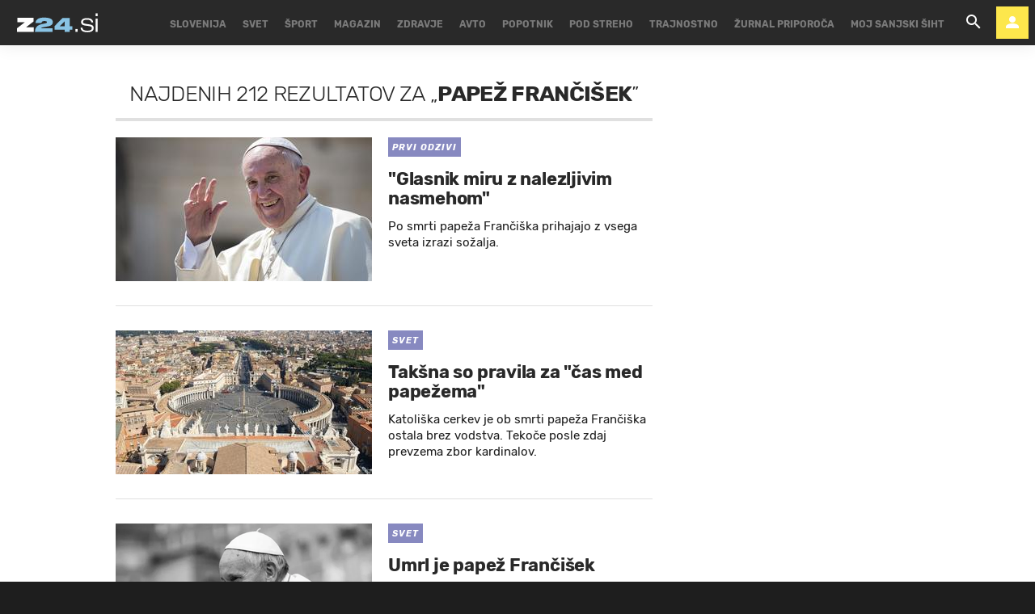

--- FILE ---
content_type: application/javascript
request_url: https://www.zurnal24.si/static/js/ad_widget_articles.js?bust=20231011
body_size: 1941
content:
/**
 * 
 *  The code snippet below shoul be inserted into Google Publisher Creative as custom code:
 * 
 *      <template id="adArticleWidgetTemplate">
            <div id="adArticleWidget" class="ad_article_widget">
                <style>
                    .ad_article_widget {
                        padding: 20px;
                        margin-bottom: 1rem;
                        margin-right: 1rem;
                        z-index: 100;
                        border-radius: 15px;
                        -moz-border-radius: 15px;
                        -webkit-border-radius: 15px;
                        box-shadow: 0 0 20px rgba(0,0,0,.2);
                        background: #ebebeb;
                        width: 200px;
                        height: auto;
                        min-height: 350px;
                        position: fixed;
                        bottom: 0;
                        right: 0;
                        max-width: 85%;
                        max-height: 85%;
                        -webkit-backface-visibility: visible!important;
                        -ms-backface-visibility: visible!important;
                        backface-visibility: visible!important;
                        -webkit-animation: bounce 1.0s;
                        -moz-animation: bounce 1.0s;
                        -o-animation: bounce 1.0s;
                        animation: bounce 1.0s;
                        -webkit-transition: bottom .5s ease,background-position .5s ease;
                        transition: bottom .5s ease,background-position .5s ease;
                    }
                    .ad_article_widget .close_button {
                        -webkit-transition: -webkit-transform .5s ease .2s,opacity .5s ease,top .5s ease .2s;
                        transition: transform .5s ease .2s,opacity .5s ease,top .5s ease .2s;
                        content: '';
                        display: block;
                        z-index: 2;
                        cursor: pointer;
                        width: 25px !important;
                        height: 25px !important;
                        margin: 0;
                        padding: 0;
                        position: absolute;
                        right: -8px;
                        top: -8px;
                    }
                    .ad_article_widget .image {
                        max-width: 100%;
                        display: block;
                        border-radius: 15px;
                        -moz-border-radius: 15px;
                        -webkit-border-radius: 15px;
                        margin-bottom: 20px;
                    }
                    .ad_article_widget .title {
                        font: normal 700 100% "Rubik", sans-serif;
                        font-size: 1.8rem;
                        color: #1e1e1e;
                    }
                    .ad_article_widget .logo {
                        width: 125px;
                        height: auto;
                        margin: 0 19%;
                    }
                </style>
                <script>
                    function closeAdArticleWidget(element) {
                        element.parentNode.style.display = "none";
                    }
                </script>
                <img class="logo" width="125px" height="28px" />
                <span class="close_button" onclick="closeAdArticleWidget(this)"></span>
                <a class="url" target="_blank">
                    <img class="image" width="200px" height="180px" />
                    <div class="title"></div>
                </a>
            </div>
        </template>
        <script>
            var initAdArticleWidget = function(config) {
                const placementWindow = window.parent
                const randomNumber = (config.randomizeArticle) ? Math.floor(Math.random() * config.articles.length) : 0;
                const widgetData = config.articles[randomNumber];

                if (widgetData) {
                    const adArticleWidgetTemplate = document.querySelector('#adArticleWidgetTemplate');
                    const adArticleWidget = adArticleWidgetTemplate.content.cloneNode(true);

                    placementWindow.document.body.appendChild(adArticleWidget);

                    const logo = placementWindow.adArticleWidget.querySelector(".logo");
                    const closeButton = placementWindow.adArticleWidget.querySelector(".close_button");
                    const image = placementWindow.adArticleWidget.querySelector(".image");

                    logo.setAttribute("src", config.logoSrc);
                    logo.setAttribute("alt", config.title);
                    
                    placementWindow.adArticleWidget.querySelector(".url").setAttribute("href", widgetData.url);
                    placementWindow.adArticleWidget.querySelector(".title").innerText = widgetData.title;

                    closeButton.style.background = `url(${config.closeButtonSrc}) no-repeat`;
                    closeButton.style.backgroundSize = "100%";

                    image.setAttribute("src", widgetData.image);
                    image.setAttribute("alt", widgetData.title);
                } else {
                    console.warn('[Ad Article Widget] No data provided in `config.articles`! Widget not shown.');
                }
            }
            
            try {
                window.parent.showAdArticleWidget(initAdArticleWidget);
            } catch(error) {
                console.warn('[Ad Manager] "showAdArticleWidget" not found as executable function in "window.parent"');
            }
        </script>

    After that, if slot is served on site, `window.showAdArticleWidget` should be defined in a way
    to provide basic config. the `config.articles` can be simple array of { id, url, image, title } object(s).
*/

/**
 * Fetches SnakeHead data from API, and maps them to supported array of objects
 * that can be used in `showAdArticleWidget` `init` method as `articles` config.
 */
const getAdArticleWidgetContents = async function () {
    const snakeHeadResponse = await fetch("/api/public/editor/snakeheads/per-placeholder-code/ad_widget");
    let contents = []

    if (snakeHeadResponse.status === 200) {
        const snakeHeadData = await snakeHeadResponse.json();
        const articles = snakeHeadData.columns;

        if (articles && articles.length > 0) {
            contents = articles.map(article => {
                return {
                    id: article.id,
                    url: article.url,
                    image: window.location.origin + article.image.square_variation,
                    title: article.title
                }
            })

        }
    }

    return contents
}

window.showAdArticleWidget = async function (init) {
    const articles = await getAdArticleWidgetContents();

    init({
        articles: articles,
        logoSrc: "/static/img/ad_widget_logo.png",
        closeButtonSrc: "/static/img/close_button_black.png",
        title: "zurnal24.si"
    });
}


--- FILE ---
content_type: application/javascript; charset=utf-8
request_url: https://fundingchoicesmessages.google.com/f/AGSKWxXIQWT3b03mwhU_8ro5rUC3CwSzjXUJzt7I6q_8XmIsbRD2TseD9S5FZHYkzGB0WxHX7gf8n-WZRqrrpMAe9KV5bOrTAFF2c90naCL0mD226oXAwiQo_TTRFgOjStMwziqOnwPrqOy0vVo00pBWbuvFoocZla1aELbYhFcQp5athxGHvXyAsQXSEMc=/_/ads/widebanner./rotateads./framead__adspace-_UIM-Ads_
body_size: -1291
content:
window['e6091ecf-0ef2-475c-a05a-6ad3513ea7a3'] = true;

--- FILE ---
content_type: text/plain; charset=UTF-8
request_url: https://at.teads.tv/fpc?analytics_tag_id=PUB_20755&tfpvi=&gdpr_status=23&gdpr_reason=230&gdpr_consent=&ccpa_consent=&shared_ids=&sv=d656f4a&
body_size: -85
content:
ZWMwOTYwZjktM2MxMS00ZDNjLTlkMzgtNmRhM2Q3N2Q4ZTYwIy0yLTg=

--- FILE ---
content_type: text/plain; charset=utf-8
request_url: https://iprom.net/site/getFilter?callback=ipromNS.loadSiteFilters&server=iprom.net&referer=https%3A%2F%2Fwww.zurnal24.si%2Fkljucne-besede%2Fpapez-francisek-47603%2Farticles%3Fpage%3D3&cookieConsent=false&cookieEnabled=true&tcf2=false&sitePath=%5B%22ez24%22%2C%22ros%22%5D&language=en-US%40posix
body_size: 1073
content:
ipromNS.loadSiteFilters(null,{"rid":"1768994686604-99899-inkuib","restricted_zones":[],"restricted_programmatic":false,"secondary_dc_priority":0,"prebid":{"configuration_id":"302","configuration_name":"Mobile & Desktop v0.001","configuration_order":"3","timeout":2000,"sites":{"negative":0,"value":[{"regex":0,"url":"zurnal24.si"}]},"campaign_priority":"5","adUnits":[{"code":1377,"min_cpm":0.01,"dimensions":["300x250","300x600"],"mediaTypes":{"banner":{"sizes":[[300,250],[300,600]]}},"bids":[{"bidder":"adf","params":{"mid":"840602"}},{"bidder":"criteo","params":{"networkId":"8737","pubid":"110167","publisherSubId":"/3588/Zurnal24_m1377_300x600_NetworkID"}},{"bidder":"connectad","params":{"networkId":"47","siteId":"1036184"}},{"bidder":"smartadserver","params":{"domain":"https://prg.smartadserver.com","siteId":"356806","pageId":"1253981","formatId":"92063"}},{"bidder":"sovrn","params":{"tagid":"739847","bidfloor":0}},{"bidder":"smartyads","params":{"placementId":"19558"}},{"bidder":"luponmedia","params":{"siteId":681,"keyId":"uid_zurnal24si"}},{"bidder":"oftmedia","params":{"placementId":"19407819"}},{"bidder":"adyoulike","params":{"placement":"b0c623ae266fbd51de659a459a774cce"}},{"bidder":"eplanning","params":{"ci":"25b45"}},{"bidder":"rtbhouse","params":{"publisherId":"ANfGDKW3jcDg8sCwyrPa","region":"prebid-eu"}},{"bidder":"smilewanted","params":{"zoneId":"iprom.si_hb_display","bidfloor":null}},{"bidder":"amx","params":{"tagId":"MTUybWVkaWEuY29tLWlwcm9t","adUnitId":"zurnal24_1337(D&M)_multidimension"}}]},{"code":1727,"min_cpm":0.01,"dimensions":["300x250","300x600"],"mediaTypes":{"banner":{"sizes":[[300,250],[300,600]]}},"bids":[{"bidder":"adf","params":{"mid":"840604"}},{"bidder":"criteo","params":{"networkId":"8737","pubid":"110167","publisherSubId":"/3588/Zurnal24_m1727_300x600_NetworkID"}},{"bidder":"connectad","params":{"networkId":"47","siteId":"1036184"}},{"bidder":"smartadserver","params":{"domain":"https://prg.smartadserver.com","siteId":"356806","pageId":"1253981","formatId":"92063"}},{"bidder":"sovrn","params":{"tagid":"741297","bidfloor":0}},{"bidder":"smartyads","params":{"placementId":"19558"}},{"bidder":"luponmedia","params":{"siteId":681,"keyId":"uid_zurnal24si"}},{"bidder":"oftmedia","params":{"placementId":""}},{"bidder":"adyoulike","params":{"placement":"b0c623ae266fbd51de659a459a774cce"}},{"bidder":"eplanning","params":{"ci":"25b45"}},{"bidder":"rtbhouse","params":{"publisherId":"ANfGDKW3jcDg8sCwyrPa","region":"prebid-eu"}},{"bidder":"smilewanted","params":{"zoneId":"iprom.si_hb_display","bidfloor":null}},{"bidder":"amx","params":{"tagId":"MTUybWVkaWEuY29tLWlwcm9t","adUnitId":"zurnal24_1727(D&M)_multidimension"}}]},{"code":1728,"min_cpm":0.01,"dimensions":["300x250","300x600"],"mediaTypes":{"banner":{"sizes":[[300,250],[300,600]]}},"bids":[{"bidder":"adf","params":{"mid":"790592"}},{"bidder":"criteo","params":{"networkId":"8737","pubid":"110167","publisherSubId":"/3588/Zurnal24_m1728_300x600_NetworkID"}},{"bidder":"connectad","params":{"networkId":"47","siteId":"1036184"}},{"bidder":"smartadserver","params":{"domain":"https://prg.smartadserver.com","siteId":"356806","pageId":"1253981","formatId":"92063"}},{"bidder":"sovrn","params":{"tagid":"741298","bidfloor":0}},{"bidder":"luponmedia","params":{"siteId":681,"keyId":"uid_zurnal24si"}},{"bidder":"oftmedia","params":{"placementId":"19407819"}},{"bidder":"adyoulike","params":{"placement":"b0c623ae266fbd51de659a459a774cce"}},{"bidder":"eplanning","params":{"ci":"25b45"}},{"bidder":"rtbhouse","params":{"publisherId":"ANfGDKW3jcDg8sCwyrPa","region":"prebid-eu"}},{"bidder":"smilewanted","params":{"zoneId":"iprom.si_hb_display","bidfloor":null}},{"bidder":"amx","params":{"tagId":"MTUybWVkaWEuY29tLWlwcm9t","adUnitId":"zurnal24_1728(D&M)_multidimension"}}]},{"code":1729,"min_cpm":0.01,"dimensions":["300x250","300x600"],"mediaTypes":{"banner":{"sizes":[[300,250],[300,600]]}},"bids":[{"bidder":"adf","params":{"mid":"840606"}},{"bidder":"criteo","params":{"networkId":"8737","pubid":"110167","publisherSubId":"/3588/Zurnal24_m1729_300x600_networkID"}},{"bidder":"connectad","params":{"networkId":"47","siteId":"1036184"}},{"bidder":"smartadserver","params":{"domain":"https://prg.smartadserver.com","siteId":"356806","pageId":"1253981","formatId":"92063"}},{"bidder":"sovrn","params":{"tagid":"741299","bidfloor":0}},{"bidder":"luponmedia","params":{"siteId":681,"keyId":"uid_zurnal24si"}},{"bidder":"oftmedia","params":{"placementId":"19407819"}},{"bidder":"adyoulike","params":{"placement":"b0c623ae266fbd51de659a459a774cce"}},{"bidder":"eplanning","params":{"ci":"25b45"}},{"bidder":"rtbhouse","params":{"publisherId":"ANfGDKW3jcDg8sCwyrPa","region":"prebid-eu"}},{"bidder":"smilewanted","params":{"zoneId":"iprom.si_hb_display","bidfloor":null}},{"bidder":"amx","params":{"tagId":"MTUybWVkaWEuY29tLWlwcm9t","adUnitId":"zurnal24_1729(D&M)_multidimension"}}]},{"code":1730,"min_cpm":0.01,"dimensions":["300x250","300x600"],"mediaTypes":{"banner":{"sizes":[[300,250],[300,600]]}},"bids":[{"bidder":"adf","params":{"mid":"840608"}},{"bidder":"criteo","params":{"networkId":"8737","pubid":"110167","publisherSubId":"/3588/Zurnal24_m1730_300x600_NetworkID"}},{"bidder":"connectad","params":{"networkId":"47","siteId":"1036184"}},{"bidder":"smartadserver","params":{"domain":"https://prg.smartadserver.com","siteId":"356806","pageId":"1253981","formatId":"92063"}},{"bidder":"sovrn","params":{"tagid":"741300","bidfloor":0}},{"bidder":"luponmedia","params":{"siteId":681,"keyId":"uid_zurnal24si"}},{"bidder":"oftmedia","params":{"placementId":"19407819"}},{"bidder":"adyoulike","params":{"placement":"b0c623ae266fbd51de659a459a774cce"}},{"bidder":"eplanning","params":{"ci":"25b45"}},{"bidder":"rtbhouse","params":{"publisherId":"ANfGDKW3jcDg8sCwyrPa","region":"prebid-eu"}},{"bidder":"smilewanted","params":{"zoneId":"iprom.si_hb_display","bidfloor":null}},{"bidder":"amx","params":{"tagId":"MTUybWVkaWEuY29tLWlwcm9t","adUnitId":"zurnal24_1730(D&M)_multidimension"}}]},{"code":1731,"min_cpm":0.01,"dimensions":["300x250","300x600"],"mediaTypes":{"banner":{"sizes":[[300,250],[300,600]]}},"bids":[{"bidder":"adf","params":{"mid":"840609"}},{"bidder":"criteo","params":{"networkId":"8737","pubid":"110167","publisherSubId":"/3588/Zurnal24_m1731_300x600_networkID"}},{"bidder":"connectad","params":{"networkId":"47","siteId":"1036184"}},{"bidder":"smartadserver","params":{"domain":"https://prg.smartadserver.com","siteId":"356806","pageId":"1253981","formatId":"92063"}},{"bidder":"sovrn","params":{"tagid":"741301","bidfloor":0}},{"bidder":"luponmedia","params":{"siteId":681,"keyId":"uid_zurnal24si"}},{"bidder":"oftmedia","params":{"placementId":"19407819"}},{"bidder":"adyoulike","params":{"placement":"b0c623ae266fbd51de659a459a774cce"}},{"bidder":"eplanning","params":{"ci":"25b45"}},{"bidder":"rtbhouse","params":{"publisherId":"ANfGDKW3jcDg8sCwyrPa","region":"prebid-eu"}},{"bidder":"smilewanted","params":{"zoneId":"iprom.si_hb_display","bidfloor":null}},{"bidder":"amx","params":{"tagId":"MTUybWVkaWEuY29tLWlwcm9t","adUnitId":"zurnal24_1731(D&M)_multidimension"}}]},{"code":103,"min_cpm":0.01,"dimensions":["300x250","300x600"],"mediaTypes":{"banner":{"sizes":[[300,250],[300,600]]}},"bids":[{"bidder":"adf","params":{"mid":"840602"}},{"bidder":"criteo","params":{"networkId":"8737","pubid":"110167","publisherSubId":"/3588/Zurnal24_m130_300x600_NetworkID"}},{"bidder":"connectad","params":{"networkId":"47","siteId":"1036184"}},{"bidder":"smartadserver","params":{"domain":"https://prg.smartadserver.com","siteId":"356806","pageId":"1253981","formatId":"92063"}},{"bidder":"sovrn","params":{"tagid":"739847","bidfloor":0}},{"bidder":"smartyads","params":{"placementId":"19558"}},{"bidder":"luponmedia","params":{"siteId":681,"keyId":"uid_zurnal24si"}},{"bidder":"oftmedia","params":{"placementId":"19407819"}},{"bidder":"adyoulike","params":{"placement":"b0c623ae266fbd51de659a459a774cce"}},{"bidder":"eplanning","params":{"ci":"25b45"}},{"bidder":"rtbhouse","params":{"publisherId":"ANfGDKW3jcDg8sCwyrPa","region":"prebid-eu"}},{"bidder":"smilewanted","params":{"zoneId":"iprom.si_hb_display","bidfloor":null}},{"bidder":"amx","params":{"tagId":"MTUybWVkaWEuY29tLWlwcm9t","adUnitId":"zurnal24_103(D&M)_multidimension"}}]},{"code":440,"min_cpm":0.01,"dimensions":["300x250","960x250","300x600","970x250"],"mediaTypes":{"banner":{"sizes":[[300,250],[960,250],[300,600],[970,250]]}},"bids":[{"bidder":"adf","params":{"mid":"840602"}},{"bidder":"criteo","params":{"networkId":"8737","pubid":"110167","publisherSubId":"/3588/Zurnal24_m440_300x600_NetworkID"}},{"bidder":"connectad","params":{"networkId":"47","siteId":"1036184"}},{"bidder":"smartadserver","params":{"domain":"https://prg.smartadserver.com","siteId":"356806","pageId":"1253981","formatId":"92063"}},{"bidder":"sovrn","params":{"tagid":"739847","bidfloor":0}},{"bidder":"smartyads","params":{"placementId":"19558"}},{"bidder":"luponmedia","params":{"siteId":681,"keyId":"uid_zurnal24si"}},{"bidder":"oftmedia","params":{"placementId":"19407819"}},{"bidder":"adyoulike","params":{"placement":"b0c623ae266fbd51de659a459a774cce"}},{"bidder":"eplanning","params":{"ci":"25b45"}},{"bidder":"rtbhouse","params":{"publisherId":"ANfGDKW3jcDg8sCwyrPa","region":"prebid-eu"}},{"bidder":"smilewanted","params":{"zoneId":"iprom.si_hb_display","bidfloor":null}},{"bidder":"amx","params":{"tagId":"MTUybWVkaWEuY29tLWlwcm9t","adUnitId":"zurnal24_440(D&M)_multidimension"}}]},{"code":32,"min_cpm":0.01,"dimensions":["300x250","300x600"],"mediaTypes":{"banner":{"sizes":[[300,250],[300,600]]}},"bids":[{"bidder":"adf","params":{"mid":"840602"}},{"bidder":"criteo","params":{"networkId":"8737","pubid":"110167","publisherSubId":"/3588/Zurnal24_m32_300x600_NetworkID"}},{"bidder":"connectad","params":{"networkId":"47","siteId":"1036184"}},{"bidder":"smartadserver","params":{"domain":"https://prg.smartadserver.com","siteId":"356806","pageId":"1253981","formatId":"92063"}},{"bidder":"sovrn","params":{"tagid":"739847","bidfloor":0}},{"bidder":"smartyads","params":{"placementId":"19558"}},{"bidder":"luponmedia","params":{"siteId":681,"keyId":"uid_zurnal24si"}},{"bidder":"oftmedia","params":{"placementId":"19407819"}},{"bidder":"adyoulike","params":{"placement":"b0c623ae266fbd51de659a459a774cce"}},{"bidder":"eplanning","params":{"ci":"25b45"}},{"bidder":"rtbhouse","params":{"publisherId":"ANfGDKW3jcDg8sCwyrPa","region":"prebid-eu"}},{"bidder":"smilewanted","params":{"zoneId":"iprom.si_hb_display","bidfloor":null}},{"bidder":"amx","params":{"tagId":"MTUybWVkaWEuY29tLWlwcm9t","adUnitId":"zurnal24_32D&M)_multidimension"}}]},{"code":324,"min_cpm":0.01,"dimensions":["300x250","300x600"],"mediaTypes":{"banner":{"sizes":[[300,250],[300,600]]}},"bids":[{"bidder":"adf","params":{"mid":"840602"}},{"bidder":"criteo","params":{"networkId":"8737","pubid":"110167","publisherSubId":"/3588/Zurnal24_m324_300x600_NetworkID"}},{"bidder":"connectad","params":{"networkId":"47","siteId":"1036184"}},{"bidder":"smartadserver","params":{"domain":"https://prg.smartadserver.com","siteId":"356806","pageId":"1253981","formatId":"92063"}},{"bidder":"sovrn","params":{"tagid":"739847","bidfloor":0}},{"bidder":"smartyads","params":{"placementId":"19558"}},{"bidder":"luponmedia","params":{"siteId":681,"keyId":"uid_zurnal24si"}},{"bidder":"oftmedia","params":{"placementId":"19407819"}},{"bidder":"adyoulike","params":{"placement":"b0c623ae266fbd51de659a459a774cce"}},{"bidder":"eplanning","params":{"ci":"25b45"}},{"bidder":"rtbhouse","params":{"publisherId":"ANfGDKW3jcDg8sCwyrPa","region":"prebid-eu"}},{"bidder":"smilewanted","params":{"zoneId":"iprom.si_hb_display","bidfloor":null}},{"bidder":"amx","params":{"tagId":"MTUybWVkaWEuY29tLWlwcm9t","adUnitId":"zurnal24_324D&M)_multidimension"}}]}]}});

--- FILE ---
content_type: application/javascript; charset=utf-8
request_url: https://fundingchoicesmessages.google.com/f/AGSKWxXdx9Dr358enGEWhM4D7TDKQcJRh65h68ZnKGE2KkE3rH7ERDjpZroNvWI1kjJ-C47U5H96La_SrFVVIUiE7k2ZNecdc1D15vB8-BGegaJsCGgH-v60PhQn8OKXxKfM2zcbPyHG?fccs=W251bGwsbnVsbCxudWxsLG51bGwsbnVsbCxudWxsLFsxNzY4OTk0Njg3LDQwMDAwMDAwXSxudWxsLG51bGwsbnVsbCxbbnVsbCxbNyw2XSxudWxsLG51bGwsbnVsbCxudWxsLG51bGwsbnVsbCxudWxsLG51bGwsbnVsbCwxXSwiaHR0cHM6Ly93d3cuenVybmFsMjQuc2kva2xqdWNuZS1iZXNlZGUvcGFwZXotZnJhbmNpc2VrLTQ3NjAzL2FydGljbGVzIixudWxsLFtbOCwiOW9FQlItNW1xcW8iXSxbOSwiZW4tVVMiXSxbMTYsIlsxLDEsMV0iXSxbMTksIjIiXSxbMTcsIlswXSJdLFsyNCwiIl0sWzI5LCJmYWxzZSJdXV0
body_size: 104
content:
if (typeof __googlefc.fcKernelManager.run === 'function') {"use strict";this.default_ContributorServingResponseClientJs=this.default_ContributorServingResponseClientJs||{};(function(_){var window=this;
try{
var qp=function(a){this.A=_.t(a)};_.u(qp,_.J);var rp=function(a){this.A=_.t(a)};_.u(rp,_.J);rp.prototype.getWhitelistStatus=function(){return _.F(this,2)};var sp=function(a){this.A=_.t(a)};_.u(sp,_.J);var tp=_.ed(sp),up=function(a,b,c){this.B=a;this.j=_.A(b,qp,1);this.l=_.A(b,_.Pk,3);this.F=_.A(b,rp,4);a=this.B.location.hostname;this.D=_.Fg(this.j,2)&&_.O(this.j,2)!==""?_.O(this.j,2):a;a=new _.Qg(_.Qk(this.l));this.C=new _.dh(_.q.document,this.D,a);this.console=null;this.o=new _.mp(this.B,c,a)};
up.prototype.run=function(){if(_.O(this.j,3)){var a=this.C,b=_.O(this.j,3),c=_.fh(a),d=new _.Wg;b=_.hg(d,1,b);c=_.C(c,1,b);_.jh(a,c)}else _.gh(this.C,"FCNEC");_.op(this.o,_.A(this.l,_.De,1),this.l.getDefaultConsentRevocationText(),this.l.getDefaultConsentRevocationCloseText(),this.l.getDefaultConsentRevocationAttestationText(),this.D);_.pp(this.o,_.F(this.F,1),this.F.getWhitelistStatus());var e;a=(e=this.B.googlefc)==null?void 0:e.__executeManualDeployment;a!==void 0&&typeof a==="function"&&_.To(this.o.G,
"manualDeploymentApi")};var vp=function(){};vp.prototype.run=function(a,b,c){var d;return _.v(function(e){d=tp(b);(new up(a,d,c)).run();return e.return({})})};_.Tk(7,new vp);
}catch(e){_._DumpException(e)}
}).call(this,this.default_ContributorServingResponseClientJs);
// Google Inc.

//# sourceURL=/_/mss/boq-content-ads-contributor/_/js/k=boq-content-ads-contributor.ContributorServingResponseClientJs.en_US.9oEBR-5mqqo.es5.O/d=1/exm=ad_blocking_detection_executable,kernel_loader,loader_js_executable/ed=1/rs=AJlcJMwtVrnwsvCgvFVyuqXAo8GMo9641A/m=cookie_refresh_executable
__googlefc.fcKernelManager.run('\x5b\x5b\x5b7,\x22\x5b\x5bnull,\\\x22zurnal24.si\\\x22,\\\x22AKsRol9tgy13OaMvb9bk66G7AMjCxTJgti66ZPSAKGX_uLEjpCEUYp-lVnLEMojFsf9V66M-jyOnBSBbGOCDSyrwpO_ysDtE3y2-L_fu1UOKL2_DRidxVxAKg74FFfiU32nyiXrFc-kkW8_LEYCco8yZ7uhkroqSbw\\\\u003d\\\\u003d\\\x22\x5d,null,\x5b\x5bnull,null,null,\\\x22https:\/\/fundingchoicesmessages.google.com\/f\/AGSKWxVRmTcStK4ksn7BAzsrQk4zppGeArZgThE_Y8LuSlAoYJ4C87Ynlu9JqEkn2lzmo2CQ4d9Zg9aK_8m2adM3BdEiGOCpj6i3IBgl4rYLbLvLONpTaJ_3XnXDHA96NidYiurIhHMA\\\x22\x5d,null,null,\x5bnull,null,null,\\\x22https:\/\/fundingchoicesmessages.google.com\/el\/AGSKWxX513P5BRkT2MUIi0tTXJ94Rn3Z4gHVIopkCKPrQzeiUtBDBuDKsJHzOIPY5D0qd2slsMDkLPu2qedDY_lOSzH2XAH4myor4XyICkwTU_lfM9u5omKCVcinjhu8Ku9MDFYH2KzA\\\x22\x5d,null,\x5bnull,\x5b7,6\x5d,null,null,null,null,null,null,null,null,null,1\x5d\x5d,\x5b3,1\x5d\x5d\x22\x5d\x5d,\x5bnull,null,null,\x22https:\/\/fundingchoicesmessages.google.com\/f\/AGSKWxUp-cNz0L8798G6ezKHD3rIYEsEL1OT1gkUld6M4-1wmCJsb4rRIDyilhkF6_loiBlGKpEIjeJJpAMEXdn10R7vM5Fixw0fUyVIdKtMypQU49DsKcLMHn9P2-rTXcdPFXl11dmh\x22\x5d\x5d');}

--- FILE ---
content_type: application/javascript
request_url: https://www.zurnal24.si/static/build/search.b46bc9a5f364e06ed600.js
body_size: 984
content:
$((function(){!function(e){e.fn.clickoutside=function(e){var t=1,i=$(this);return i.cb=e,this.click((function(){t=0})),$(document).click((function(){t&&i.cb(),t=1})),$(this)}}(jQuery),function(e,t){t||(t=window.location.href),e=e.replace(/[\[\]]/g,"\\$&");var i=new RegExp(`[?&]${e}(=([^&#]*)|&|#|$)`).exec(t);return i?i[2]?decodeURIComponent(i[2].replace(/\+/g," ")):"":null}("section")||$(".js_sectionSelect").val(""),function(){$(".js_selectWrap").each((function(){var e=$(this),t=e.find(".fake_form_select__btn"),i=e.find(".fake_form_select__list"),n=e.find(".fake_form_select__item"),c=e.find(".fake_form_select__box"),s=$(".js_selectedSection");if(e.addClass("js_selectWrapFN"),t.on("click",(function(){setTimeout((function(){i.addClass("is_visible")}),15)})),i.clickoutside((function(){i.hasClass("is_visible")&&i.removeClass("is_visible")})),n.on("click",(function(e){var n=$(this).html(),s=$(this).data("value");c.find(`option[value="${s}"]`),i.removeClass("is_visible"),t.html(n),c.val(s)})),s.html()){var a=c.find(`option[value="${s.html()}"]`);t.html(a.html())}}));var e=$(".js_fakeSectionSelect");" "==e.text()&&e.text(e.data("default"))}(),$(".js_datePickerSearch").each((function(){var e,t,i=$(this).val();i.indexOf("-")&&(i=i.split("-").reverse().join(".")),$(this).val(i),i?(t=i.split("."),e=new Date(t[2],t[1]-1,t[0])):e=new Date,$(this).glDatePicker({onClick:function(e,t,i,n){var c=("0"+i.getDate()).slice(-2)+"."+("0"+(i.getMonth()+1)).slice(-2)+"."+i.getFullYear();e.val(c)},monthNames:["Januar","Februar","Marec","April","Maj","Junij","Julij","Avgust","September","Oktober","November","December"],dowNames:["Jan","Feb","Mar","Apr","Maj","Jun","Jul","Avg","Sep","Okt","Nov","Dec"],selectableDateRange:[{from:new Date(2013,1,1),to:new Date}],selectedDate:e})})),$(".js_searchFormBtn").on("click",(function(e){e.preventDefault(),$(".js_searchForm").submit()})),$(".js_clearFilters").on("click",(function(e){e.preventDefault(),$(".js_sectionSelect, .js_datePickerSearch, .search__form_input, .js_orderSelection").val(""),$(".search__form_select_btn").each((function(){$(this).text($(this).data("default")),$(this).closest(".js_selectWrap").find("option").remove()})),$(".js_searchForm").submit()}))}));
//# sourceMappingURL=search.e24dc0f08700f57b68fb72a5470d56a5.js.map

--- FILE ---
content_type: image/svg+xml
request_url: https://www.zurnal24.si/static/images/publitzer-logo.svg
body_size: 3519
content:
<?xml version="1.0" encoding="utf-8"?>
<!-- Generator: Adobe Illustrator 21.1.0, SVG Export Plug-In . SVG Version: 6.00 Build 0)  -->
<svg version="1.1" id="publitzer_media_platform" xmlns="http://www.w3.org/2000/svg" xmlns:xlink="http://www.w3.org/1999/xlink"
	 x="0px" y="0px" viewBox="0 0 151 38" style="enable-background:new 0 0 151 38;" xml:space="preserve">
<style type="text/css">
	.st0{clip-path:url(#SVGID_2_);}
	.st1{fill:#FFFFFF;}
	.st2{clip-path:url(#SVGID_4_);}
	.st3{clip-path:url(#SVGID_6_);}
</style>
<g id="logotype">
	<g>
		<defs>
			<rect id="SVGID_1_" width="151" height="38"/>
		</defs>
		<clipPath id="SVGID_2_">
			<use xlink:href="#SVGID_1_"  style="overflow:visible;"/>
		</clipPath>
		<g id="descriptor" class="st0">
			<path class="st1" d="M146.70898,18h0.63477l1.21387,4.15997L149.73438,18h0.62891l0.34863,5h-0.46094l-0.28027-4.08443
				L148.80078,23h-0.47363l-1.20801-4.08443L146.87012,23h-0.45996L146.70898,18z"/>
			<path class="st1" d="M139.09082,18h1.94336c0.59082,0,1.05176,0.36912,1.05176,1.50273
				c0,1.29755-0.61621,1.40684-0.79102,1.43469L142.25391,23h-0.49805l-0.95898-2.04222l-1.24512-0.09536V23h-0.46094V18z
				 M141.03418,20.41134c0.28613,0,0.58496,0,0.58496-0.90861c0-0.89467-0.31152-0.99003-0.58496-0.99003h-1.48242v1.89864
				H141.03418z"/>
			<path class="st1" d="M133.05078,17.96679c1.07715,0,1.75586,0.22501,1.75586,2.56777c0,2.20615-0.63574,2.49223-1.75586,2.49223
				c-1.12109,0-1.76855-0.21858-1.76855-2.49223C131.28223,18.19179,132.00488,17.96679,133.05078,17.96679z M133.05078,22.52213
				c0.9707,0,1.29492-0.28715,1.29492-1.98757c0-2.04222-0.44824-2.06365-1.29492-2.06365
				c-0.82812,0-1.30762,0.02143-1.30762,2.06365C131.74316,22.28962,132.06738,22.52213,133.05078,22.52213z"/>
			<path class="st1" d="M124.38867,18.88771c0-0.66913,0.36719-0.90807,0.78418-0.88771l1.96777,0.10929v0.39591h-1.96777
				c-0.32324,0-0.32324,0.19822-0.32324,0.38251v1.36612l2.04199,0.06857v0.40287l-2.04199,0.06857V23h-0.46094V18.88771z"/>
			<path class="st1" d="M117.00195,18h3.16211v0.5052h-1.36914V23h-0.46094v-4.4948h-1.33203V18z"/>
			<path class="st1" d="M111.4248,18h0.46094l1.59961,5h-0.54785l-0.39258-1.39398h-1.81738L110.31641,23H109.75L111.4248,18z
				 M112.38379,21.10136l-0.73535-2.32937l-0.75293,2.32937H112.38379z"/>
			<path class="st1" d="M102.84473,18h0.46094v4.13961c0,0.36216,0.20508,0.35466,0.38574,0.35466h1.90527V23h-1.90527
				c-0.41113,0-0.84668-0.08893-0.84668-0.86039V18z"/>
			<path class="st1" d="M95.5752,18h1.87402c0.49219,0,1.08984,0.22608,1.08984,1.44809c0,1.42719-0.62891,1.51612-1.08984,1.51612
				c-0.24902,0-1.38184-0.11572-1.41309-0.13608V23H95.5752C95.5752,23,95.5752,18,95.5752,18z M97.44922,20.45955
				c0.32422,0,0.62305-0.10286,0.62305-1.01147c-0.0127-0.89467-0.40527-0.93539-0.62305-0.93539h-1.41309v1.94686
				C96.03613,20.45955,97.44922,20.45955,97.44922,20.45955z"/>
			<path class="st1" d="M84.41113,18h0.79688l1.52539,5h-0.79102l-0.34863-1.20861h-1.6123L83.62695,23h-0.80371L84.41113,18z
				 M85.40723,21.06707l-0.59766-1.98757l-0.62305,1.98757H85.40723z"/>
			<path class="st1" d="M77.9873,18h0.72266v5H77.9873V18z"/>
			<path class="st1" d="M70.32324,18h1.84863c1.33887,0,1.59375,1.35916,1.59375,2.52063c0,1.34576-0.4541,2.47937-1.59375,2.47937
				h-1.84863V18z M72.12793,22.26926c0.6543,0,0.91504-0.73824,0.91504-1.75613c0-1.37898-0.34863-1.78935-0.91504-1.78935h-1.08301
				v3.54548H72.12793z"/>
			<path class="st1" d="M63.24854,18.98307c0-0.79128,0.49219-0.99593,0.91553-0.98307c0,0,1.73682,0.06857,1.99219,0.10929v0.64877
				h-1.86182c-0.32324,0-0.32324,0.19822-0.32324,0.38251v0.99111l1.91113,0.0675v0.64931l-1.91113,0.06857v0.99004
				c0.00586,0.36216,0.20508,0.35466,0.38574,0.35466h1.79932v0.64288c-0.22412,0.03429-1.93018,0.11572-1.93018,0.11572
				c-0.41064,0.02036-0.97754-0.08143-0.97754-0.94932C63.24854,22.07103,63.24854,18.98307,63.24854,18.98307z"/>
			<path class="st1" d="M54.8042,18h1.00195l0.92188,3.68853L57.63672,18h0.99609l0.39844,5h-0.70947l-0.29297-3.60656L57.13232,23
				H56.3418l-0.92139-3.60656L55.15869,23h-0.71582L54.8042,18z"/>
		</g>
	</g>
	<g>
		<defs>
			<rect id="SVGID_3_" width="151" height="38"/>
		</defs>
		<clipPath id="SVGID_4_">
			<use xlink:href="#SVGID_3_"  style="overflow:visible;"/>
		</clipPath>
		<g id="publitzer" class="st2">
			<path class="st1" d="M148.1033,12.83862l-2.93382-3.96403c-0.29762-0.0066-0.70947-0.01981-1.24028-0.04632v4.01035h-2.02917
				v-9.6c0.11082,0,0.53419-0.0166,1.27008-0.04801c0.73758-0.03311,1.328-0.04962,1.7795-0.04962
				c2.79646,0,4.1922,0.94266,4.1922,2.82959c0,0.56891-0.19177,1.08491-0.57881,1.55289
				c-0.38365,0.46799-0.87154,0.79711-1.45528,0.99058l3.25127,4.32456C150.35898,12.83861,148.1033,12.83861,148.1033,12.83862z
				 M143.9292,4.72039v2.66744c0.35884,0.02481,0.63664,0.0381,0.82521,0.0381c0.81862,0,1.41234-0.10093,1.791-0.30101
				c0.37875-0.20177,0.56891-0.59203,0.56891-1.17415c0-0.47137-0.20338-0.80041-0.60693-0.98897
				c-0.40685-0.18687-1.0452-0.28111-1.91833-0.28111C144.38068,4.68068,144.15909,4.69389,143.9292,4.72039z"/>
			<path class="st1" d="M132.65717,4.7518v2.24746h3.6366v1.44866h-3.6366v2.8759h4.98773v1.51479h-6.94247v-9.6h7.0235v1.51318
				h-5.06876V4.7518z"/>
			<path class="st1" d="M119.11447,12.83862V12.288l4.59087-7.53619h-4.51643V3.23863h7.17404v0.55063l-4.60576,7.53458h4.76944
				v1.51479h-7.41216V12.83862z"/>
			<path class="st1" d="M112.25964,4.7518v8.08682h-1.95634V4.7518h-3.50106V3.23862h9.1139V4.7518H112.25964z"/>
			<path class="st1" d="M101.09016,12.83862v-9.6h1.95145v9.6H101.09016z"/>
			<path class="st1" d="M90.10424,12.83862v-9.6h1.95145v8.08521h4.9729v1.51479H90.10424z"/>
			<path class="st1" d="M81.86357,12.83862h-3.36378v-9.5934C79.98157,3.184,81.01847,3.1542,81.61549,3.1542
				c1.14274,0,2.03417,0.21168,2.67743,0.64004c0.64505,0.42506,0.96747,1.0336,0.96747,1.8241
				c0,0.75909-0.46307,1.35942-1.38421,1.80099c1.366,0.41506,2.05067,1.27009,2.05067,2.56828
				c0,0.87484-0.37704,1.56771-1.13445,2.0804C84.03491,12.58071,83.05923,12.83862,81.86357,12.83862z M80.45293,4.60786v2.30038
				c0.29932,0.0182,0.61184,0.0265,0.94266,0.0265c1.27339,0,1.91004-0.41845,1.91004-1.25188
				c0-0.73758-0.58043-1.10802-1.73316-1.10802C81.26656,4.57484,80.8928,4.58635,80.45293,4.60786z M80.45293,8.23786v3.17192
				c0.39525,0.0315,0.71277,0.04471,0.96247,0.04471c0.86823,0,1.50158-0.12904,1.89685-0.38535
				c0.39193-0.258,0.58871-0.68627,0.58871-1.28499c0-0.54572-0.18188-0.94266-0.55061-1.19236
				c-0.36555-0.24809-1.0022-0.37374-1.91514-0.37374C81.24503,8.21804,80.9193,8.22634,80.45293,8.23786z"/>
			<path class="st1" d="M65.62694,3.23862h1.95146v6.50581c0,0.516,0.18025,0.93606,0.54079,1.25857
				c0.36053,0.32243,0.85664,0.4845,1.48508,0.4845c0.70777,0,1.25689-0.15876,1.65044-0.47459
				c0.39355-0.31591,0.59042-0.75079,0.59042-1.29989v-6.4744h1.95306v6.60505c0,0.98728-0.38035,1.75966-1.13942,2.31859
				c-0.75741,0.55901-1.77119,0.83843-3.03798,0.83843c-1.27839,0-2.25906-0.27282-2.95693-0.81853
				c-0.69288-0.5458-1.0369-1.328-1.0369-2.34509C65.62695,9.83707,65.62695,3.23862,65.62694,3.23862z"/>
			<path class="st1" d="M56.10297,9.30625v3.53237h-1.95314v-9.5934c1.3015-0.04801,2.06229-0.07113,2.28218-0.07113
				c1.73976,0,3.00985,0.23149,3.81356,0.69787c0.80379,0.46468,1.20396,1.19066,1.20396,2.17803
				c0,2.20115-1.48508,3.30257-4.46021,3.30257C56.76774,9.35257,56.47342,9.33597,56.10297,9.30625z M56.10297,4.72039v3.07268
				c0.32904,0.02972,0.59034,0.04462,0.78051,0.04462c0.89304,0,1.54138-0.12904,1.95475-0.38865
				c0.41016-0.2613,0.61193-0.68297,0.61193-1.26839c0-0.99558-0.91616-1.49337-2.75355-1.49337
				C56.48993,4.68728,56.29315,4.69719,56.10297,4.72039z"/>
		</g>
	</g>
	<g>
		<defs>
			<rect id="SVGID_5_" width="151" height="38"/>
		</defs>
		<clipPath id="SVGID_6_">
			<use xlink:href="#SVGID_5_"  style="overflow:visible;"/>
		</clipPath>
		<g id="sign_1_" class="st3">
			<polygon class="st1" points="12,0 12,12 0,12 			"/>
			<rect x="13" class="st1" width="12" height="12"/>
			<polygon class="st1" points="38,12 26,12 26,0 			"/>
			<rect x="0.00025" y="13" class="st1" width="11.99975" height="12"/>
			<rect x="13.0005" y="13" class="st1" width="11.9995" height="12"/>
			<polygon class="st1" points="26,25 26,13 38,13 			"/>
			<polygon class="st1" points="0,38 0,26 12,26 			"/>
		</g>
	</g>
</g>
</svg>


--- FILE ---
content_type: application/x-javascript; charset=utf-8
request_url: https://bin.livenetlife.com/?CodeId=beffe6ff-77d7-403a-8473-fd95201aa1e5&LNLReferer=https%3A%2F%2Fwww.zurnal24.si%2Fkljucne-besede%2Fpapez-francisek-47603%2Farticles%3Fpage%3D3&cb=909573989161502
body_size: 314
content:
var LiveNetLife_TimeSyncServerTimeStamp=1768994684393;var LiveNetLife_TimeSyncClientTimeStamp=(new Date()).getTime();(function () {var lnl = document.createElement('script');lnl.type = 'text/javascript';lnl.async = true;lnl.src = 'https://bin.livenetlife.com/GetMainScript.aspx?ETag=-1384038792&CodeId=beffe6ff-77d7-403a-8473-fd95201aa1e5';var s = document.getElementsByTagName('script')[0];s.parentNode.insertBefore(lnl, s);})();